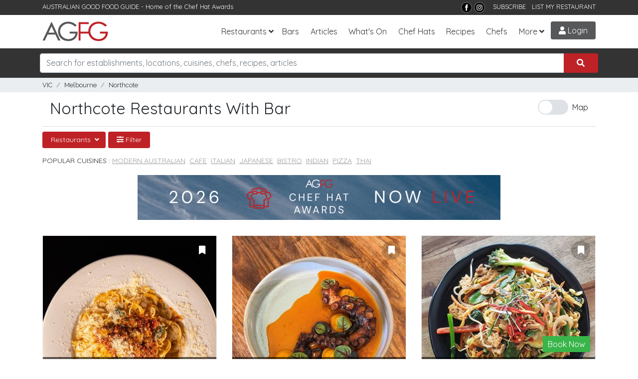

--- FILE ---
content_type: text/html; charset=utf-8
request_url: https://www.agfg.com.au/restaurants/melbourne/northcote/separatebar-category
body_size: 21899
content:

<!DOCTYPE html>
<html lang="en-AU">
<head>
    <title>Restaurants in Northcote,VIC With Bar | AGFG</title>
<meta name="description" content="Bar restaurants in Northcote,VIC. Menus, photos, online bookings, ratings and reviews for restaurants with bar in Northcote" />
<meta property="og:title" content="Restaurants in Northcote,VIC With Bar | AGFG" />
<meta property="og:description" content="Bar restaurants in Northcote,VIC. Menus, photos, online bookings, ratings and reviews for restaurants with bar in Northcote" />
<meta property="og:type" content="website" />
<meta property="og:site_name" content="AGFG" />

    <link rel="canonical" href="https://www.agfg.com.au/restaurants/melbourne/northcote/separatebar-category" />
    

    <meta http-equiv="Content-Type" content="text/html; charset=UTF-8" />
    <meta http-equiv="X-UA-Compatible" content="IE=edge" />
    <meta name="viewport" content="width=device-width, initial-scale=1">

    <link rel="apple-touch-icon" sizes="57x57" href="/images/ico/apple-icon-57x57.png">
    <link rel="apple-touch-icon" sizes="60x60" href="/images/ico/apple-icon-60x60.png">
    <link rel="apple-touch-icon" sizes="72x72" href="/images/ico/apple-icon-72x72.png">
    <link rel="apple-touch-icon" sizes="76x76" href="/images/ico/apple-icon-76x76.png">
    <link rel="apple-touch-icon" sizes="114x114" href="/images/ico/apple-icon-114x114.png">
    <link rel="apple-touch-icon" sizes="120x120" href="/images/ico/apple-icon-120x120.png">
    <link rel="apple-touch-icon" sizes="144x144" href="/images/ico/apple-icon-144x144.png">
    <link rel="apple-touch-icon" sizes="152x152" href="/images/ico/apple-icon-152x152.png">
    <link rel="apple-touch-icon" sizes="180x180" href="/images/ico/apple-icon-180x180.png">
    <link rel="icon" type="image/png" sizes="192x192" href="/images/ico/android-icon-192x192.png">
    <link rel="icon" type="image/png" sizes="32x32" href="/images/ico/favicon-32x32.png">
    <link rel="icon" type="image/png" sizes="96x96" href="/images/ico/favicon-96x96.png">
    <link rel="icon" type="image/png" sizes="16x16" href="/images/ico/favicon-16x16.png">
    <link rel="manifest" href="/images/ico/manifest.json">
    <meta name="msapplication-TileColor" content="#ffffff">
    <meta name="msapplication-TileImage" content="/images/ico/ms-icon-144x144.png">
    <meta name="theme-color" content="#ffffff">
    <meta name="apple-itunes-app" content="app-id=436728701">
    <meta name="google-play-app" content="app-id=com.agfg.app">

    <link rel="stylesheet" href="//fonts.googleapis.com/css?family=Quicksand">
    <link rel="stylesheet" href="//fonts.googleapis.com/css?family=Merriweather">
    <link rel="stylesheet" href="//fonts.googleapis.com/css?family=Raleway">
    <link rel="stylesheet" type="text/css" href="/plugins/bootstrap4/bootstrap.min.css" />
    <link rel="stylesheet" type="text/css" href="/plugins/slick/slick.css" />
    <link rel="stylesheet" type="text/css" href="/plugins/slick/slick-theme.css" />
    <link rel="stylesheet" type="text/css" href="/plugins/bootstrap-datepicker/css/bootstrap-datepicker3.min.css" />
    <link rel="stylesheet" type="text/css" href="/plugins/fontawesome/all.css" />
    <link rel="stylesheet" type="text/css" href="/plugins/toastr.min.css" />
    <link rel="stylesheet" type="text/css" href="/css/base.css?v=2.7" />

    <link rel="stylesheet" type="text/css" media="screen" href="https://www.agfg.com.au/plugins/select2/css/select2.min.css" />
<link rel="stylesheet" type="text/css" media="screen" href="https://www.agfg.com.au/plugins/select2/css/select2-bootstrap4.min.css" />


    <!-- Google Tag Manager -->
    <script>(function (w, d, s, l, i) {
            w[l] = w[l] || []; w[l].push({
                'gtm.start':
                    new Date().getTime(), event: 'gtm.js'
            }); var f = d.getElementsByTagName(s)[0],
                j = d.createElement(s), dl = l != 'dataLayer' ? '&l=' + l : ''; j.async = true; j.src =
                    'https://www.googletagmanager.com/gtm.js?id=' + i + dl; f.parentNode.insertBefore(j, f);
        })(window, document, 'script', 'dataLayer', 'GTM-5J3JTDN');</script>
    <!-- End Google Tag Manager -->

    <script type="text/javascript">

        //fb-pixel
        !function (f, b, e, v, n, t, s) {
            if (f.fbq) return; n = f.fbq = function () {
                n.callMethod ?
                    n.callMethod.apply(n, arguments) : n.queue.push(arguments)
            };
            if (!f._fbq) f._fbq = n; n.push = n; n.loaded = !0; n.version = '2.0';
            n.queue = []; t = b.createElement(e); t.async = !0;
            t.src = v; s = b.getElementsByTagName(e)[0];
            s.parentNode.insertBefore(t, s)
        }(window, document, 'script',
            'https://connect.facebook.net/en_US/fbevents.js');

        fbq('init', '801851906676322');
fbq('track', 'PageView');

    </script>
</head>

<body>
    <!-- Google Tag Manager (noscript) -->
    <noscript>
        <iframe src="https://www.googletagmanager.com/ns.html?id=GTM-5J3JTDN" height="0" width="0" style="display: none; visibility: hidden"></iframe>
    </noscript>
    <!-- End Google Tag Manager (noscript) -->

    <div id="fb-root"></div>
    <div class="wrap">

        

        <header class="header d-print-none">

            <div class="top-bar">
                <div class="container">
                    <div class="row">
                        <div class="col-md-6">
                            <span>AUSTRALIAN GOOD FOOD GUIDE</span> - Home of the <a href="/awards" title="Chat Hats">Chef Hat Awards</a>
                        </div>
                        <div class="col-md-6 text-right">
                            <!--<a href="https://www.nzgfg.co.nz/" alt="New Zealand Good Food Guide" class="site-switch">NZ</a>-->
                            <a href="https://www.facebook.com/ausgoodfoodguide" target="_blank" title="Facebook">
                                <img src="/images/layout/tb-facebook.png" alt="AGFG on Facebook" /></a>
                            <a href="https://www.instagram.com/ausgoodfood/" target="_blank" title="Instagram">
                                <img src="/images/layout/tb-instagram.png" alt="AGFG on Instagram" /></a>
                            &nbsp;&nbsp;
                            <a href="#" onclick="popupSubscribe();">SUBSCRIBE</a>&nbsp;&nbsp;
                            <a href="/agfg/listings/add-listing">LIST MY RESTAURANT</a>
                        </div>
                    </div>
                </div>
            </div>

            <nav class="navbar navbar-expand-lg">
                <div class="container">
                    <a href="/" class="navbar-brand">
                        <img src="/images/layout/logo.png" alt="AGFG - Australian Good Food Guide">
                    </a>
                    <button type="button" data-toggle="collapse" data-target="#navbarcollapse" aria-controls="navbarcollapse" aria-expanded="false" aria-label="Toggle navigation" class="navbar-toggler"><i class="fa fa-bars"></i></button><div id="navbarcollapse" class="collapse navbar-collapse"><ul class="navbar-nav ml-auto"><li class="nav-item dropdown"><a id="dd-restaurants" href="/restaurants" data-toggle="dropdown" aria-haspopup="true" aria-expanded="false" class="nav-link dropdown-toggle">Restaurants</a><div aria-labelledby="dd-restaurants" class="dropdown-menu"><a href="/awards" class="dropdown-item">Chef Hat Awards</a><a href="/restaurants/sydney" class="dropdown-item">Sydney</a><a href="/restaurants/melbourne" class="dropdown-item">Melbourne</a><a href="/restaurants/brisbane" class="dropdown-item">Brisbane</a><a href="/restaurants/perth" class="dropdown-item">Perth</a><a href="/restaurants/adelaide" class="dropdown-item">Adelaide</a><a href="/restaurants/darwin" class="dropdown-item">Darwin</a><a href="/restaurants/canberra" class="dropdown-item">Canberra</a><a href="/restaurants/hobart" class="dropdown-item">Hobart</a></div></li><li class="nav-item"><a href="/bars" class="nav-link">Bars</a></li>
<li class="nav-item"><a href="/articles" class="nav-link">Articles</a></li><li class="nav-item"><a href="/whatson" class="nav-link">What's On</a></li>
<li class="nav-item"><a href="/awards" class="nav-link">Chef Hats</a></li><li class="nav-item"><a href="/recipes" class="nav-link">Recipes</a></li><li class="nav-item"><a href="/chefs" class="nav-link">Chefs</a></li><li class="nav-item dropdown"><a id="dd-more" href="#" data-toggle="dropdown" aria-haspopup="true" aria-expanded="false" class="nav-link dropdown-toggle">More</a><div aria-labelledby="dd-more" class="dropdown-menu"><a href="/wineries" class="dropdown-item">Wineries</a>
<a href="/providores" class="dropdown-item">Providores</a><a href="/attractions" class="dropdown-item">Attractions</a>
<a href="/readerschoice" class="dropdown-item">Readers' Choice Awards</a>
<a href="/agfg/about" class="dropdown-item">About Us</a>
</div></li></ul></div><a href="/members/login" class="menu-btn login-btn login-trigger"><i class="fa fa-user"></i> Login</a>
                </div>
            </nav>
        </header>

        <section class="search d-print-none"><div class="container"><div class="search-bar"><div class="row"><div class="form-group col-lg-12"><div class="input-group"><input type="search" class="form-control search-box" name="search" id="searchbox" placeholder="Search for establishments, locations, cuisines, chefs, recipes, articles"><div class="input-group-append"><button class="btn search-submit" onclick='searchKeyword();'><i class="fas fa-search"></i></button></div></div><div id="search-suggest"><span>Suggested locations:</span><ul><li><a href="#" onclick="setLocation(true, 'restaurants/near-me');" class="btn btn-sm btn-outline-primary mb-1"><i class="fa fa-location-arrow"></i> Near Me</a></li><li><a href="/restaurants/sydney" class="btn btn-sm btn-outline-secondary">Sydney</a></li><li><a href="/restaurants/melbourne" class="btn btn-sm btn-outline-secondary">Melbourne</a></li><li><a href="/restaurants/brisbane" class="btn btn-sm btn-outline-secondary">Brisbane</a></li><li><a href="/restaurants/perth" class="btn btn-sm btn-outline-secondary">Perth</a></li><li><a href="/restaurants/adelaide" class="btn btn-sm btn-outline-secondary">Adelaide</a></li><li><a href="/restaurants/darwin" class="btn btn-sm btn-outline-secondary">Darwin</a></li><li><a href="/restaurants/canberra" class="btn btn-sm btn-outline-secondary">Canberra</a></li><li><a href="/restaurants/hobart" class="btn btn-sm btn-outline-secondary">Hobart</a></li></ul></div></div></div></div></div></section><section class="breadcrumb-bar d-print-none"><div class="container"><div class="row "><div class="col-lg-12"><ul class="breadcrumb"><li class="breadcrumb-item"><a href="https://www.agfg.com.au/restaurants/vic/separatebar-category">VIC</a></li><li class="breadcrumb-item"><a href="https://www.agfg.com.au/restaurants/melbourne/separatebar-category">Melbourne</a></li><li class="breadcrumb-item"><a href="https://www.agfg.com.au/restaurants/melbourne/northcote/separatebar-category">Northcote</a></li><ul></div></div></div></section>

        
    <div id="main-content" class="container">

        <div class="row header-refine">
            <div class="col-md-8 results-heading">
                <h1>Northcote Restaurants With Bar</h1>
            </div>
            <div class="col-md-4 results-buttons">
                <div id="ctl00_cphContent_divMapToggle" class="text-right">
                    <span class="switch d-none d-lg-block d-xl-block" id="showmap-button">
                        <input type="checkbox" onclick="toggleMap();" class="switch" id="map-switch"><label for="map-switch">Map</label>
                    </span>
                </div>
            </div>
            
        </div>

        <div class="row">
            <div id="refine-options" class="col-md-12">
                <div class="btn-group"><button class="btn btn-sm btn-primary dropdown-toggle" data-toggle="dropdown">Restaurants <span class="glyphicon glyphicon-chevron-down pull-right"></span></button> <div class="dropdown-menu"><a class="dropdown-item" href="https://www.agfg.com.au/accommodations/melbourne/northcote">Accommodation</a><a class="dropdown-item" href="https://www.agfg.com.au/attractions/melbourne/northcote">Attractions</a><a class="dropdown-item" href="https://www.agfg.com.au/bars/melbourne/northcote">Bars</a><a class="dropdown-item" href="https://www.agfg.com.au/providores/melbourne/northcote">Providores</a></div></div><div class="btn-group"><button class="btn btn-sm btn-primary refine-modal" rel="#filter-wrap"><i class="fas fa-sliders-h"></i> Filter</button></div><div class="top-cats row"><div class="col-md-12"><p>Popular Cuisines : <a href="https://www.agfg.com.au/restaurants/melbourne/northcote/modern-australian-cuisine" title="Northcote Modern Australian Restaurants">Modern Australian</a>&nbsp;&nbsp;<a href="https://www.agfg.com.au/restaurants/melbourne/northcote/cafe-cuisine" title="Northcote Cafe Restaurants">Cafe</a>&nbsp;&nbsp;<a href="https://www.agfg.com.au/restaurants/melbourne/northcote/italian-cuisine" title="Northcote Italian Restaurants">Italian</a>&nbsp;&nbsp;<a href="https://www.agfg.com.au/restaurants/melbourne/northcote/japanese-cuisine" title="Northcote Japanese Restaurants">Japanese</a>&nbsp;&nbsp;<a href="https://www.agfg.com.au/restaurants/melbourne/northcote/bistro-cuisine" title="Northcote Bistro Restaurants">Bistro</a>&nbsp;&nbsp;<a href="https://www.agfg.com.au/restaurants/melbourne/northcote/indian-cuisine" title="Northcote Indian Restaurants">Indian</a>&nbsp;&nbsp;<a href="https://www.agfg.com.au/restaurants/melbourne/northcote/pizza-cuisine" title="Northcote Pizza Restaurants">Pizza</a>&nbsp;&nbsp;<a href="https://www.agfg.com.au/restaurants/melbourne/northcote/thai-cuisine" title="Northcote Thai Restaurants">Thai</a>&nbsp;&nbsp;</p></div></div>
            </div>
        </div>

        

        <div class="row">
            <div id="results-wrap" class="col-md-12">
                <div class="container" style="text-align:center;margin-top:0px;margin-bottom:30px">
<div class="promo-728">
<a href="https://www.agfg.com.au/PromoClick.aspx?id=249" target="_blank">
<img src="https://media1.agfg.com.au/images/promo/249.gif" class="img-fluid">
</a>
</div>
</div>
<div class="row block" id="results"><div class="col-12 col-sm-6 col-md-6 col-lg-4 masonry-item">
<a name="l119227" style="display:block;height:1px;"></a><div class="item listing-item"><div class="item-inner"><div class="image"><a href="https://www.agfg.com.au/restaurant/dante-119227" class="listing-link" rel="119227"><img src="https://media1.agfg.com.au/images/listing/119227/hero-400.jpg" alt="Dante" /></a></div><span class="listing-pin" style="display:none;" id="map-pin-1">1</span><div class="book-now"></div><div id="bookmark-119227" class="bookmark-result"><a href="#" onclick="addBookmark(119227);return false;" class="bookmark login-trigger" data-toggle="tooltip" title="Bookmark"><i class="fas fa-bookmark"></i></a></div><div class="info d-flex align-items-end justify-content-between"><div><h3><a href="https://www.agfg.com.au/restaurant/dante-119227" class="listing-link" rel="119227">Dante</a></h3><p class="type"><span><a href="https://www.agfg.com.au/restaurants/melbourne/northcote/greek-cuisine">Greek</a></span>&nbsp;&nbsp;&nbsp;<span class="price"><span class="active-price">$$</span>$$$</span></p><p class="address"><a href="https://www.agfg.com.au/restaurants/melbourne/northcote">Northcote</a></p></div><div class="awards"><i class="fas fa-star"></i> </div><div class="latlong" id="119227+-37.771180000000000+144.998966000000000+1+Dante+1+Greek+Northcote+https://www.agfg.com.au/restaurant/dante-119227"></div></div></div><div class="more-content">
<span class="content-title">Happy Hour</span><span class="content-subtitle">4.30 pm-6 pm Daily</span><span>Come and enjoy $4 Oysters, $8 Bubbles, and $10 Cocktail of the day every day, 4.30 pm - 6 pm. Click on more info to book:</span>
</div>
</div></div><div class="col-12 col-sm-6 col-md-6 col-lg-4 masonry-item">
<a name="l74885" style="display:block;height:1px;"></a><div class="item listing-item"><div class="item-inner"><div class="image"><a href="https://www.agfg.com.au/restaurant/oh-loretta-wine-bar-74885" class="listing-link" rel="74885"><img src="https://media1.agfg.com.au/images/listing/74885/hero-400.jpg" alt="Oh Loretta Wine Bar" /></a></div><span class="listing-pin" style="display:none;" id="map-pin-2">2</span><div class="book-now"></div><div id="bookmark-74885" class="bookmark-result"><a href="#" onclick="addBookmark(74885);return false;" class="bookmark login-trigger" data-toggle="tooltip" title="Bookmark"><i class="fas fa-bookmark"></i></a></div><div class="info d-flex align-items-end justify-content-between"><div><h3><a href="https://www.agfg.com.au/restaurant/oh-loretta-wine-bar-74885" class="listing-link" rel="74885">Oh Loretta Wine Bar</a></h3><p class="type"><span><a href="https://www.agfg.com.au/restaurants/melbourne/northcote/modern-australian-cuisine">Modern Australian</a></span>&nbsp;&nbsp;&nbsp;<span class="price"><span class="active-price">$$</span>$$$</span></p><p class="address"><a href="https://www.agfg.com.au/restaurants/melbourne/northcote">Northcote</a></p></div><div class="awards"></div><div class="latlong" id="74885+-37.770587400000000+144.998975600000000+2+Oh Loretta Wine Bar+1+Modern Australian+Northcote+https://www.agfg.com.au/restaurant/oh-loretta-wine-bar-74885"></div></div></div><div class="more-content">
<span>Born from a spirit of mateship and a labour of love, Oh Loretta Wine Bar on High Street in Northcote invites friends, family and perfect strangers to share food, wine and old-school vinyl. This goo...</span>
</div>
</div></div><div class="col-12 col-sm-6 col-md-6 col-lg-4 masonry-item">
<a name="l80509" style="display:block;height:1px;"></a><div class="item listing-item"><div class="item-inner"><div class="image"><a href="https://www.agfg.com.au/restaurant/brother-bon-80509" class="listing-link" rel="80509"><img src="https://media1.agfg.com.au/images/listing/80509/hero-400.jpg" alt="Brother Bon" /></a></div><span class="listing-pin" style="display:none;" id="map-pin-3">3</span><div class="book-now"><a class="book-button book-button-green" href="https://www.agfg.com.au/restaurant/brother-bon-80509#booknow">Book Now</a></div><div id="bookmark-80509" class="bookmark-result"><a href="#" onclick="addBookmark(80509);return false;" class="bookmark login-trigger" data-toggle="tooltip" title="Bookmark"><i class="fas fa-bookmark"></i></a></div><div class="info d-flex align-items-end justify-content-between"><div><h3><a href="https://www.agfg.com.au/restaurant/brother-bon-80509" class="listing-link" rel="80509">Brother Bon</a></h3><p class="type"><span><a href="https://www.agfg.com.au/restaurants/melbourne/northcote/vegan-cuisine">Vegan</a></span>&nbsp;&nbsp;&nbsp;<span class="price"><span class="active-price">$</span>$$$$</span></p><p class="address"><a href="https://www.agfg.com.au/restaurants/melbourne/northcote">Northcote</a></p></div><div class="awards"></div><div class="latlong" id="80509+-37.769578000000000+144.998749000000000+3+Brother Bon+1+Vegan+Northcote+https://www.agfg.com.au/restaurant/brother-bon-80509"></div></div></div><div class="more-content">
<span>Continuing a family journey to make real a place where people from all walks of life come together to celebrate through delicious food, Brother Bon on High Street brings Asian fare with flair to No...</span>
</div>
</div></div><div class="col-12 col-sm-6 col-md-6 col-lg-4 masonry-item">
<a name="l140170" style="display:block;height:1px;"></a><div class="item listing-item"><div class="item-inner"><div class="image"><a href="https://www.agfg.com.au/restaurant/zircon-restaurant-bar-140170" class="listing-link" rel="140170"><img src="https://media1.agfg.com.au/images/listing/140170/hero-400.jpg" alt="Zircon Restaurant & Bar" /></a></div><span class="listing-pin" style="display:none;" id="map-pin-4">4</span><div class="book-now"><a class="book-button book-button-green" href="https://www.agfg.com.au/restaurant/zircon-restaurant-bar-140170#booknow">Book Now</a></div><div id="bookmark-140170" class="bookmark-result"><a href="#" onclick="addBookmark(140170);return false;" class="bookmark login-trigger" data-toggle="tooltip" title="Bookmark"><i class="fas fa-bookmark"></i></a></div><div class="info d-flex align-items-end justify-content-between"><div><h3><a href="https://www.agfg.com.au/restaurant/zircon-restaurant-bar-140170" class="listing-link" rel="140170">Zircon Restaurant & Bar</a></h3><p class="type"><span><a href="https://www.agfg.com.au/restaurants/melbourne/northcote/sri-lankan-cuisine">Sri Lankan</a></span>&nbsp;&nbsp;&nbsp;<span class="price"><span class="active-price">$$</span>$$$</span></p><p class="address"><a href="https://www.agfg.com.au/restaurants/melbourne/northcote">Northcote</a></p></div><div class="awards"></div><div class="latlong" id="140170+-37.773177300000000+144.998480700000000+4+Zircon Restaurant & Bar+0+Sri Lankan+Northcote+https://www.agfg.com.au/restaurant/zircon-restaurant-bar-140170"></div></div></div><div class="more-content">
<span>Zircon Restaurant & Bar on High Street in Northcote offers an authentic Sri Lankan dining experience. The ambience combines modern elegance with traditional Sri Lankan warmth, creating a welcoming ...</span>
</div>
</div></div><div class="col-12 col-sm-6 col-md-6 col-lg-4 masonry-item">
<a name="l136025" style="display:block;height:1px;"></a><div class="item listing-item"><div class="item-inner"><div class="image"><a href="https://www.agfg.com.au/restaurant/zerozerocento-136025" class="listing-link" rel="136025"><img src="https://media1.agfg.com.au/images/listing/136025/hero-400.jpg" alt="ZeroZeroCento" /></a></div><span class="listing-pin" style="display:none;" id="map-pin-5">5</span><div class="book-now"><a class="book-button book-button-green" href="https://www.agfg.com.au/restaurant/zerozerocento-136025#booknow">Request Booking</a></div><div id="bookmark-136025" class="bookmark-result"><a href="#" onclick="addBookmark(136025);return false;" class="bookmark login-trigger" data-toggle="tooltip" title="Bookmark"><i class="fas fa-bookmark"></i></a></div><div class="info d-flex align-items-end justify-content-between"><div><h3><a href="https://www.agfg.com.au/restaurant/zerozerocento-136025" class="listing-link" rel="136025">ZeroZeroCento</a></h3><p class="type"><span><a href="https://www.agfg.com.au/restaurants/melbourne/northcote/italian-cuisine">Italian</a></span>&nbsp;&nbsp;&nbsp;<span class="price"><span class="active-price">$$</span>$$$</span></p><p class="address"><a href="https://www.agfg.com.au/restaurants/melbourne/northcote">Northcote</a></p></div><div class="awards"></div><div class="latlong" id="136025+-37.765415000000000+144.992353000000000+5+ZeroZeroCento+0+Italian+Northcote+https://www.agfg.com.au/restaurant/zerozerocento-136025"></div></div></div><div class="more-content">
<span>Set on Georges Road in Northcote, ZeroZeroCento is a vibrant Italian eatery celebrating the simplicity and soul of traditional cooking. Warm and buzzing with neighbourhood charm, it’s the kind of p...</span>
</div>
</div></div><div class="col-12 col-sm-6 col-md-6 col-lg-4 masonry-item">
<a name="l45422" style="display:block;height:1px;"></a><div class="item listing-item"><div class="item-inner"><div class="image"><a href="https://www.agfg.com.au/restaurant/the-estelle-45422" class="listing-link" rel="45422"><img src="https://media1.agfg.com.au/images/listing/45422/hero-400.jpg" alt="The Estelle" /></a></div><span class="listing-pin" style="display:none;" id="map-pin-6">6</span><div class="book-now"></div><div id="bookmark-45422" class="bookmark-result"><a href="#" onclick="addBookmark(45422);return false;" class="bookmark login-trigger" data-toggle="tooltip" title="Bookmark"><i class="fas fa-bookmark"></i></a></div><div class="info d-flex align-items-end justify-content-between"><div><h3><a href="https://www.agfg.com.au/restaurant/the-estelle-45422" class="listing-link" rel="45422">The Estelle</a></h3><p class="type"><span><a href="https://www.agfg.com.au/restaurants/melbourne/northcote/bistro-cuisine">Bistro</a></span>&nbsp;&nbsp;&nbsp;<span class="price"><span class="active-price">$$</span>$$$</span>&nbsp;&nbsp;&nbsp;<span class="text-warning">Opens Mon 6:00 PM</span>
</p><p class="address"><a href="https://www.agfg.com.au/restaurants/melbourne/northcote">Northcote</a></p></div><div class="awards"><img src="https://www.agfg.com.au/images/providers/rca-blue.jpg" alt="Restaurant &amp; Catering Association" /> </div><div class="latlong" id="45422+-37.773235000000000+144.998012000000000+6+The Estelle+0+Bistro+Northcote+https://www.agfg.com.au/restaurant/the-estelle-45422"></div></div></div><div class="more-content">
<span>The Estelle, located in vibrant Northcote, Melbourne, offers a bistro experience that artfully blends modern Australian cuisine with a welcoming atmosphere. The restaurant features a contemporary y...</span>
</div>
</div></div><div class="col-12 col-sm-6 col-md-6 col-lg-4 masonry-item">
<div class="promo-300" style="text-align:center;margin:0 0 30px 0;">
<a href="https://www.agfg.com.au/PromoClick.aspx?id=248" target="_blank">
<img src="https://media1.agfg.com.au/images/promo/248.gif" width="300">
</a>
</div>
</div>
<div class="col-12 col-sm-6 col-md-6 col-lg-4 masonry-item">
<a name="l91884" style="display:block;height:1px;"></a><div class="item listing-item"><div class="item-inner"><div class="image"><a href="https://www.agfg.com.au/restaurant/odos-tsimiski-greek-restaurant-91884" class="listing-link" rel="91884"><img src="https://media1.agfg.com.au/images/listing/91884/hero-300.jpg" alt="Odos Tsimiski Greek Restaurant" /></a></div><span class="listing-pin" style="display:none;" id="map-pin-7">7</span><div class="book-now"></div><div id="bookmark-91884" class="bookmark-result"><a href="#" onclick="addBookmark(91884);return false;" class="bookmark login-trigger" data-toggle="tooltip" title="Bookmark"><i class="fas fa-bookmark"></i></a></div><div class="info d-flex align-items-end justify-content-between"><div><h3><a href="https://www.agfg.com.au/restaurant/odos-tsimiski-greek-restaurant-91884" class="listing-link" rel="91884">Odos Tsimiski Greek Restaurant</a></h3><p class="type"><span><a href="https://www.agfg.com.au/restaurants/melbourne/northcote/greek-cuisine">Greek</a></span>&nbsp;&nbsp;&nbsp;<span class="price"><span class="active-price">$</span>$$$$</span></p><p class="address"><a href="https://www.agfg.com.au/restaurants/melbourne/northcote">Northcote</a></p></div><div class="awards"></div><div class="latlong" id="91884+-37.767298200000000+144.998943300000000+7+Odos Tsimiski Greek Restaurant+0+Greek+Northcote+https://www.agfg.com.au/restaurant/odos-tsimiski-greek-restaurant-91884"></div></div></div></div></div><div class="col-12 col-sm-6 col-md-6 col-lg-4 masonry-item">
<a name="l76211" style="display:block;height:1px;"></a><div class="item listing-item"><div class="item-inner"><div class="image"><a href="https://www.agfg.com.au/restaurant/northside-wines-76211" class="listing-link" rel="76211"><img src="https://media1.agfg.com.au/images/listing/76211/hero-400.jpg" alt="Northside Wines" /></a></div><span class="listing-pin" style="display:none;" id="map-pin-8">8</span><div class="book-now"></div><div id="bookmark-76211" class="bookmark-result"><a href="#" onclick="addBookmark(76211);return false;" class="bookmark login-trigger" data-toggle="tooltip" title="Bookmark"><i class="fas fa-bookmark"></i></a></div><div class="info d-flex align-items-end justify-content-between"><div><h3><a href="https://www.agfg.com.au/restaurant/northside-wines-76211" class="listing-link" rel="76211">Northside Wines</a></h3><p class="type"><span><a href="https://www.agfg.com.au/restaurants/melbourne/northcote/modern-australian-cuisine">Modern Australian</a></span>&nbsp;&nbsp;&nbsp;<span class="price"><span class="active-price">$$</span>$$$</span>&nbsp;&nbsp;&nbsp;<span class="text-warning">Opens Mon 3:00 PM</span>
</p><p class="address"><a href="https://www.agfg.com.au/restaurants/melbourne/northcote">Northcote</a></p></div><div class="awards"></div><div class="latlong" id="76211+-37.764227100000000+144.999443900000000+8+Northside Wines+0+Modern Australian+Northcote+https://www.agfg.com.au/restaurant/northside-wines-76211"></div></div></div></div></div><div class="col-12 col-sm-6 col-md-6 col-lg-4 masonry-item">
<a name="l117429" style="display:block;height:1px;"></a><div class="item listing-item"><div class="item-inner"><div class="image"><a href="https://www.agfg.com.au/restaurant/ruckers-hill-117429" class="listing-link" rel="117429"><img src="https://media1.agfg.com.au/images/listing/117429/hero-400.jpg" alt="Ruckers Hill" /></a></div><span class="listing-pin" style="display:none;" id="map-pin-9">9</span><div class="book-now"><a class="book-button book-button-green" href="https://www.agfg.com.au/restaurant/ruckers-hill-117429#booknow">Request Booking</a></div><div id="bookmark-117429" class="bookmark-result"><a href="#" onclick="addBookmark(117429);return false;" class="bookmark login-trigger" data-toggle="tooltip" title="Bookmark"><i class="fas fa-bookmark"></i></a></div><div class="info d-flex align-items-end justify-content-between"><div><h3><a href="https://www.agfg.com.au/restaurant/ruckers-hill-117429" class="listing-link" rel="117429">Ruckers Hill</a></h3><p class="type"><span><a href="https://www.agfg.com.au/restaurants/melbourne/northcote/french-european-cuisine">French/European</a></span>&nbsp;&nbsp;&nbsp;<span class="price"><span class="active-price">$$</span>$$$</span></p><p class="address"><a href="https://www.agfg.com.au/restaurants/melbourne/northcote">Northcote</a></p></div><div class="awards"></div><div class="latlong" id="117429+-37.780236000000000+144.996490100000000+9+Ruckers Hill+0+French/European+Northcote+https://www.agfg.com.au/restaurant/ruckers-hill-117429"></div></div></div></div></div><div class="col-12 col-sm-6 col-md-6 col-lg-4 masonry-item">
<a name="l58092" style="display:block;height:1px;"></a><div class="item listing-item"><div class="item-inner"><div class="image"><a href="https://www.agfg.com.au/restaurant/mesob-58092" class="listing-link" rel="58092"><img src="https://media1.agfg.com.au/images/listing/58092/hero-300.jpg" alt="MESOB" /></a></div><span class="listing-pin" style="display:none;" id="map-pin-10">10</span><div class="book-now"><a class="book-button book-button-green" href="https://www.agfg.com.au/restaurant/mesob-58092#booknow">Request Booking</a></div><div id="bookmark-58092" class="bookmark-result"><a href="#" onclick="addBookmark(58092);return false;" class="bookmark login-trigger" data-toggle="tooltip" title="Bookmark"><i class="fas fa-bookmark"></i></a></div><div class="info d-flex align-items-end justify-content-between"><div><h3><a href="https://www.agfg.com.au/restaurant/mesob-58092" class="listing-link" rel="58092">MESOB</a></h3><p class="type"><span><a href="https://www.agfg.com.au/restaurants/melbourne/northcote/african-cuisine">African</a></span>&nbsp;&nbsp;&nbsp;<span class="price"><span class="active-price">$$</span>$$$</span></p><p class="address"><a href="https://www.agfg.com.au/restaurants/melbourne/northcote">Northcote</a></p></div><div class="awards"></div><div class="latlong" id="58092+-37.773917000000000+144.997799000000000+10+MESOB+0+African+Northcote+https://www.agfg.com.au/restaurant/mesob-58092"></div></div></div><div class="more-content">
<span>In the heart of Northcote, MESOB stands out as a vibrant African restaurant offering a feast for the senses. The inviting decor reflects the warmth of African culture, creating a welcoming atmosphe...</span>
</div>
</div></div><div class="col-12 col-sm-6 col-md-6 col-lg-4 masonry-item">
<a name="l27909" style="display:block;height:1px;"></a><div class="item listing-item"><div class="item-inner"><div class="image"><a href="https://www.agfg.com.au/restaurant/northcote-social-club-27909" class="listing-link" rel="27909"><img src="https://media1.agfg.com.au/images/listing/27909/hero-300.jpg" alt="Northcote Social Club" /></a></div><span class="listing-pin" style="display:none;" id="map-pin-11">11</span><div class="book-now"><a class="book-button book-button-green" href="https://www.agfg.com.au/restaurant/northcote-social-club-27909#booknow">Request Booking</a></div><div id="bookmark-27909" class="bookmark-result"><a href="#" onclick="addBookmark(27909);return false;" class="bookmark login-trigger" data-toggle="tooltip" title="Bookmark"><i class="fas fa-bookmark"></i></a></div><div class="info d-flex align-items-end justify-content-between"><div><h3><a href="https://www.agfg.com.au/restaurant/northcote-social-club-27909" class="listing-link" rel="27909">Northcote Social Club</a></h3><p class="type"><span><a href="https://www.agfg.com.au/restaurants/melbourne/northcote/pub-grub-cuisine">Pub Food</a></span>&nbsp;&nbsp;&nbsp;<span class="price"><span class="active-price">$$</span>$$$</span>&nbsp;&nbsp;&nbsp;<span class="text-success">Open Now</span>
</p><p class="address"><a href="https://www.agfg.com.au/restaurants/melbourne/northcote">Northcote</a></p></div><div class="awards"></div><div class="latlong" id="27909+-37.771438000000000+144.998389000000000+11+Northcote Social Club+0+Pub Food+Northcote+https://www.agfg.com.au/restaurant/northcote-social-club-27909"></div></div></div><div class="more-content">
<span>Friendly, fun and relaxed The Northcote Social Club in Northcote offers patrons great pub grub at reasonable prices.</span>
</div>
</div></div><div class="col-12 col-sm-6 col-md-6 col-lg-4 masonry-item">
<a name="l21944" style="display:block;height:1px;"></a><div class="item listing-item"><div class="item-inner"><div class="image"><a href="https://www.agfg.com.au/restaurant/narai-thai-21944" class="listing-link" rel="21944"><img src="https://media1.agfg.com.au/images/listing/21944/hero-400.jpg" alt="Narai Thai" /></a></div><span class="listing-pin" style="display:none;" id="map-pin-12">12</span><div class="book-now"></div><div id="bookmark-21944" class="bookmark-result"><a href="#" onclick="addBookmark(21944);return false;" class="bookmark login-trigger" data-toggle="tooltip" title="Bookmark"><i class="fas fa-bookmark"></i></a></div><div class="info d-flex align-items-end justify-content-between"><div><h3><a href="https://www.agfg.com.au/restaurant/narai-thai-21944" class="listing-link" rel="21944">Narai Thai</a></h3><p class="type"><span><a href="https://www.agfg.com.au/restaurants/melbourne/northcote/thai-cuisine">Thai</a></span>&nbsp;&nbsp;&nbsp;<span class="price"><span class="active-price">$</span>$$$$</span></p><p class="address"><a href="https://www.agfg.com.au/restaurants/melbourne/northcote">Northcote</a></p></div><div class="awards"></div><div class="latlong" id="21944+-37.764984000000000+144.992444000000000+12+Narai Thai+0+Thai+Northcote+https://www.agfg.com.au/restaurant/narai-thai-21944"></div></div></div><div class="more-content">
<span>In the heart of Northcote, Narai Thai offers a vibrant escape, inviting diners to indulge in authentic Thai cuisine. The restaurant's warm, welcoming atmosphere features earthy tones and traditiona...</span>
</div>
</div></div><div class="col-12 col-sm-6 col-md-6 col-lg-4 masonry-item">
<a name="l40144" style="display:block;height:1px;"></a><div class="item listing-item"><div class="item-inner"><div class="image"><a href="https://www.agfg.com.au/restaurant/the-dojo-ramen-bar-40144" class="listing-link" rel="40144"><img src="https://media1.agfg.com.au/images/listing/40144/hero-300.jpg" alt="The Dojo Ramen Bar" /></a></div><span class="listing-pin" style="display:none;" id="map-pin-13">13</span><div class="book-now"></div><div id="bookmark-40144" class="bookmark-result"><a href="#" onclick="addBookmark(40144);return false;" class="bookmark login-trigger" data-toggle="tooltip" title="Bookmark"><i class="fas fa-bookmark"></i></a></div><div class="info d-flex align-items-end justify-content-between"><div><h3><a href="https://www.agfg.com.au/restaurant/the-dojo-ramen-bar-40144" class="listing-link" rel="40144">The Dojo Ramen Bar</a></h3><p class="type"><span><a href="https://www.agfg.com.au/restaurants/melbourne/northcote/japanese-cuisine">Japanese</a></span>&nbsp;&nbsp;&nbsp;<span class="price"><span class="active-price">$</span>$$$$</span></p><p class="address"><a href="https://www.agfg.com.au/restaurants/melbourne/northcote">Northcote</a></p></div><div class="awards"></div><div class="latlong" id="40144+-37.770744513358956+144.998620780426000+13+The Dojo Ramen Bar+0+Japanese+Northcote+https://www.agfg.com.au/restaurant/the-dojo-ramen-bar-40144"></div></div></div><div class="more-content">
<span>Bookings taken for 10 or more.</span>
</div>
</div></div><div class="col-12 col-sm-6 col-md-6 col-lg-4 masonry-item">
<a name="l68887" style="display:block;height:1px;"></a><div class="item listing-item"><div class="item-inner"><div class="image"><a href="https://www.agfg.com.au/restaurant/ginger-chives-68887" class="listing-link" rel="68887"><img src="https://media1.agfg.com.au/images/listing/68887/hero-300.jpg" alt="Ginger & Chives" /></a></div><span class="listing-pin" style="display:none;" id="map-pin-14">14</span><div class="book-now"></div><div id="bookmark-68887" class="bookmark-result"><a href="#" onclick="addBookmark(68887);return false;" class="bookmark login-trigger" data-toggle="tooltip" title="Bookmark"><i class="fas fa-bookmark"></i></a></div><div class="info d-flex align-items-end justify-content-between"><div><h3><a href="https://www.agfg.com.au/restaurant/ginger-chives-68887" class="listing-link" rel="68887">Ginger & Chives</a></h3><p class="type"><span><a href="https://www.agfg.com.au/restaurants/melbourne/northcote/vietnamese-cuisine">Vietnamese</a></span>&nbsp;&nbsp;&nbsp;<span class="price"><span class="active-price">$</span>$$$$</span></p><p class="address"><a href="https://www.agfg.com.au/restaurants/melbourne/northcote">Northcote</a></p></div><div class="awards"></div><div class="latlong" id="68887+-37.770179000000000+144.999025000000000+14+Ginger & Chives+0+Vietnamese+Northcote+https://www.agfg.com.au/restaurant/ginger-chives-68887"></div></div></div></div></div><div class="col-12 col-sm-6 col-md-6 col-lg-4 masonry-item">
<a name="l68017" style="display:block;height:1px;"></a><div class="item listing-item"><div class="item-inner"><div class="image"><a href="https://www.agfg.com.au/restaurant/lambs-northcote-68017" class="listing-link" rel="68017"><img src="https://media1.agfg.com.au/images/listing/68017/hero-300.jpg" alt="Lambs Northcote" /></a></div><span class="listing-pin" style="display:none;" id="map-pin-15">15</span><div class="book-now"></div><div id="bookmark-68017" class="bookmark-result"><a href="#" onclick="addBookmark(68017);return false;" class="bookmark login-trigger" data-toggle="tooltip" title="Bookmark"><i class="fas fa-bookmark"></i></a></div><div class="info d-flex align-items-end justify-content-between"><div><h3><a href="https://www.agfg.com.au/restaurant/lambs-northcote-68017" class="listing-link" rel="68017">Lambs Northcote</a></h3><p class="type"><span><a href="https://www.agfg.com.au/restaurants/melbourne/northcote/greek-cuisine">Greek</a></span>&nbsp;&nbsp;&nbsp;<span class="price"><span class="active-price">$</span>$$$$</span>&nbsp;&nbsp;&nbsp;<span class="text-warning">Opens Mon 10:00 AM</span>
</p><p class="address"><a href="https://www.agfg.com.au/restaurants/melbourne/northcote">Northcote</a></p></div><div class="awards"></div><div class="latlong" id="68017+-37.772200000000000+144.999400000000000+15+Lambs Northcote+0+Greek+Northcote+https://www.agfg.com.au/restaurant/lambs-northcote-68017"></div></div></div></div></div><div class="col-12 col-sm-6 col-md-6 col-lg-4 masonry-item">
<a name="l79781" style="display:block;height:1px;"></a><div class="item listing-item"><div class="item-inner"><div class="image"><a href="https://www.agfg.com.au/restaurant/vex-dining-79781" class="listing-link" rel="79781"><img src="https://media1.agfg.com.au/images/listing/79781/hero-300.jpg" alt="Vex Dining" /></a></div><span class="listing-pin" style="display:none;" id="map-pin-16">16</span><div class="book-now"><a class="book-button book-button-green" href="https://www.agfg.com.au/restaurant/vex-dining-79781#booknow">Request Booking</a></div><div id="bookmark-79781" class="bookmark-result"><a href="#" onclick="addBookmark(79781);return false;" class="bookmark login-trigger" data-toggle="tooltip" title="Bookmark"><i class="fas fa-bookmark"></i></a></div><div class="info d-flex align-items-end justify-content-between"><div><h3><a href="https://www.agfg.com.au/restaurant/vex-dining-79781" class="listing-link" rel="79781">Vex Dining</a></h3><p class="type"><span><a href="https://www.agfg.com.au/restaurants/melbourne/northcote/bistro-cuisine">Bistro</a></span>&nbsp;&nbsp;&nbsp;<span class="price"><span class="active-price">$$$$</span>$</span></p><p class="address"><a href="https://www.agfg.com.au/restaurants/melbourne/northcote">Northcote</a></p></div><div class="awards"></div><div class="latlong" id="79781+-37.780615700000000+144.996963500000000+16+Vex Dining+0+Bistro+Northcote+https://www.agfg.com.au/restaurant/vex-dining-79781"></div></div></div></div></div><div class="col-12 col-sm-6 col-md-6 col-lg-4 masonry-item">
<a name="l21911" style="display:block;height:1px;"></a><div class="item listing-item"><div class="item-inner"><div class="image"><a href="https://www.agfg.com.au/restaurant/pizza-e-vino-21911" class="listing-link" rel="21911"><img src="https://media1.agfg.com.au/images/listing/21911/hero-300.jpg" alt="Pizza e vino" /></a></div><span class="listing-pin" style="display:none;" id="map-pin-17">17</span><div class="book-now"><a class="book-button book-button-green" href="https://www.agfg.com.au/restaurant/pizza-e-vino-21911#booknow">Request Booking</a></div><div id="bookmark-21911" class="bookmark-result"><a href="#" onclick="addBookmark(21911);return false;" class="bookmark login-trigger" data-toggle="tooltip" title="Bookmark"><i class="fas fa-bookmark"></i></a></div><div class="info d-flex align-items-end justify-content-between"><div><h3><a href="https://www.agfg.com.au/restaurant/pizza-e-vino-21911" class="listing-link" rel="21911">Pizza e vino</a></h3><p class="type"><span><a href="https://www.agfg.com.au/restaurants/melbourne/northcote/italian-cuisine">Italian</a></span>&nbsp;&nbsp;&nbsp;<span class="price"><span class="active-price">$</span>$$$$</span>&nbsp;&nbsp;&nbsp;<span class="text-warning">Opens Mon 5:00 PM</span>
</p><p class="address"><a href="https://www.agfg.com.au/restaurants/melbourne/northcote">Northcote</a></p></div><div class="awards"></div><div class="latlong" id="21911+-37.773366000000000+144.998360000000000+17+Pizza e vino+0+Italian+Northcote+https://www.agfg.com.au/restaurant/pizza-e-vino-21911"></div></div></div><div class="more-content">
<span>Located on High Street in Northcote, Pizza e vino captures the essence of authentic Italian dining, inviting patrons to indulge in a true taste of Italy. The restaurant takes pride in its commitmen...</span>
</div>
</div></div><div class="col-12 col-sm-6 col-md-6 col-lg-4 masonry-item">
<a name="l24851" style="display:block;height:1px;"></a><div class="item listing-item"><div class="item-inner"><div class="image"><a href="https://www.agfg.com.au/restaurant/taxiboat-24851" class="listing-link" rel="24851"><img src="https://media1.agfg.com.au/images/listing/24851/hero-400.jpg" alt="Taxiboat" /></a></div><span class="listing-pin" style="display:none;" id="map-pin-18">18</span><div class="book-now"></div><div id="bookmark-24851" class="bookmark-result"><a href="#" onclick="addBookmark(24851);return false;" class="bookmark login-trigger" data-toggle="tooltip" title="Bookmark"><i class="fas fa-bookmark"></i></a></div><div class="info d-flex align-items-end justify-content-between"><div><h3><a href="https://www.agfg.com.au/restaurant/taxiboat-24851" class="listing-link" rel="24851">Taxiboat</a></h3><p class="type"><span><a href="https://www.agfg.com.au/restaurants/melbourne/northcote/asian-cuisine">Asian</a></span>&nbsp;&nbsp;&nbsp;<span class="price"><span class="active-price">$$</span>$$$</span></p><p class="address"><a href="https://www.agfg.com.au/restaurants/melbourne/northcote">Northcote</a></p></div><div class="awards"></div><div class="latlong" id="24851+-37.779968000000000+144.997057000000000+18+Taxiboat+0+Asian+Northcote+https://www.agfg.com.au/restaurant/taxiboat-24851"></div></div></div><div class="more-content">
<span>Taxiboat in Northcote, Melbourne, offers a vibrant dining experience infused with the flavours of Asia. Set against a backdrop of contemporary decor, the restaurant features both indoor and outdoor...</span>
</div>
</div></div><div class="col-12 col-sm-6 col-md-6 col-lg-4 masonry-item">
<a name="l26341" style="display:block;height:1px;"></a><div class="item listing-item"><div class="item-inner"><div class="image"><a href="https://www.agfg.com.au/restaurant/curry-cafe-26341" class="listing-link" rel="26341"><img src="https://media1.agfg.com.au/images/listing/26341/hero-400.jpg" alt="Curry Cafe" /></a></div><span class="listing-pin" style="display:none;" id="map-pin-19">19</span><div class="book-now"><a class="book-button book-button-green" href="https://www.agfg.com.au/restaurant/curry-cafe-26341#booknow">Request Booking</a></div><div id="bookmark-26341" class="bookmark-result"><a href="#" onclick="addBookmark(26341);return false;" class="bookmark login-trigger" data-toggle="tooltip" title="Bookmark"><i class="fas fa-bookmark"></i></a></div><div class="info d-flex align-items-end justify-content-between"><div><h3><a href="https://www.agfg.com.au/restaurant/curry-cafe-26341" class="listing-link" rel="26341">Curry Cafe</a></h3><p class="type"><span><a href="https://www.agfg.com.au/restaurants/melbourne/northcote/indian-cuisine">Indian</a></span>&nbsp;&nbsp;&nbsp;<span class="price"><span class="active-price">$</span>$$$$</span>&nbsp;&nbsp;&nbsp;<span class="text-success">Open Now</span>
</p><p class="address"><a href="https://www.agfg.com.au/restaurants/melbourne/northcote">Northcote</a></p></div><div class="awards"></div><div class="latlong" id="26341+-37.780510000000000+144.996611000000000+19+Curry Cafe+0+Indian+Northcote+https://www.agfg.com.au/restaurant/curry-cafe-26341"></div></div></div><div class="more-content">
<span>Bookings are encouraged</span>
</div>
</div></div><div class="col-12 col-sm-6 col-md-6 col-lg-4 masonry-item">
<a name="l34329" style="display:block;height:1px;"></a><div class="item listing-item"><div class="item-inner"><div class="image"><a href="https://www.agfg.com.au/restaurant/pizza-meine-liebe-34329" class="listing-link" rel="34329"><img src="https://media1.agfg.com.au/images/listing/34329/hero-400.jpg" alt="Pizza Meine Liebe" /></a></div><span class="listing-pin" style="display:none;" id="map-pin-20">20</span><div class="book-now"><a class="book-button book-button-green" href="https://www.agfg.com.au/restaurant/pizza-meine-liebe-34329#booknow">Request Booking</a></div><div id="bookmark-34329" class="bookmark-result"><a href="#" onclick="addBookmark(34329);return false;" class="bookmark login-trigger" data-toggle="tooltip" title="Bookmark"><i class="fas fa-bookmark"></i></a></div><div class="info d-flex align-items-end justify-content-between"><div><h3><a href="https://www.agfg.com.au/restaurant/pizza-meine-liebe-34329" class="listing-link" rel="34329">Pizza Meine Liebe</a></h3><p class="type"><span><a href="https://www.agfg.com.au/restaurants/melbourne/northcote/pizza-cuisine">Pizza</a></span>&nbsp;&nbsp;&nbsp;<span class="price"><span class="active-price">$$$</span>$$</span>&nbsp;&nbsp;&nbsp;<span class="text-warning">Opens Mon 5:00 PM</span>
</p><p class="address"><a href="https://www.agfg.com.au/restaurants/melbourne/northcote">Northcote</a></p></div><div class="awards"></div><div class="latlong" id="34329+-37.773504000000000+144.997959000000000+20+Pizza Meine Liebe+0+Pizza+Northcote+https://www.agfg.com.au/restaurant/pizza-meine-liebe-34329"></div></div></div><div class="more-content">
<span>In the vibrant suburb of Northcote, Pizza Meine Liebe stands out as a haven for pizza lovers, offering a culinary experience unlike any other in Melbourne. With a menu that showcases inventive crea...</span>
</div>
</div></div></div>
                <div id="load-more-wrap" class="load-more">
<input type="hidden" id="page-number" value="1">
<input type="hidden" id="max-page" value="2">
<div id="loader" class="more-loader" style="display:none;"></div>
<button id="load-more" class="btn btn-primary">Load More</button>
</div>

            </div>

            <div class="col-md-6">
                <div class="map-wrapper">
                    <div id="results-map"></div>
                </div>
            </div>
        </div>

    </div>

    <!-- common modal-->
    <div class="modal" id="mdl-common" tabindex="-1" role="dialog">
        <div class="modal-dialog modal-lg" role="document">
            <div class="modal-content">
                <div class="modal-header">
                    <h4 class="modal-title">Filter</h4>
                    <button type="button" class="close" data-dismiss="modal" aria-label="Close"><span aria-hidden="true">&times;</span></button>
                </div>
                <div class="modal-body filter-modal">
                </div>
            </div>
        </div>
    </div>

    <div id="filter-wrap" style="display:none;"><button class="btn btn-block btn-primary" onclick="applyFilters();">Apply Filters</button><div class="filter-inner"><div class="refine-panel container"><div class="form-row"><label class="col-3 col-form-label">Sort By:</label><div class="col-9"><select class="form-control" id="sort-by"><option value="">Our Picks</option><option value="az">Name A-Z</option><option value="za">Name Z-A</option><option value="price-asc">Price (Low-High)</option></select></div></div></div><div class="refine-panel container"><div class="form-row"><label class="col-3 col-form-label">Type:</label><div class="col-9"><select class="form-control" id="filter-type"><option value="restaurants" selected="selected">Restaurants</option><option value="accommodations">Accommodation</option><option value="wineries">Wineries</option><option value="bars">Bars</option><option value="attractions">Attractions</option><option value="providores">Providores</option><option value="events">Events</option></select></div></div><div class="form-row"><label class="col-3 col-form-label">Keyword:</label><div class="col-9"><input type="text" placeholder="Enter a keyword" class="form-control" id="filter-keyword" value="" /></div></div><div class="form-row"><label class="col-3 col-form-label">Location <small><a href="#" onclick="updateLocation('near-me', 'Near Me');"><i class="fas fa-crosshairs"></i> Near Me</a></small></label><div class="col-9"><input type="text" placeholder="Search for a location" class="form-control" id="filter-location" value="Northcote" /><div class="location-suggest"><h6>Some suburbs nearby</h6><div class="row mb-10"><div class="col-md-4 col-sm-12"><a href="#" onclick="updateLocation('melbourne/northcote','Northcote');">Northcote</a></div><div class="col-md-4 col-sm-12"><a href="#" onclick="updateLocation('melbourne/thornbury','Thornbury');">Thornbury</a></div><div class="col-md-4 col-sm-12"><a href="#" onclick="updateLocation('melbourne/fairfield','Fairfield');">Fairfield</a></div><div class="col-md-4 col-sm-12"><a href="#" onclick="updateLocation('melbourne/clifton-hill','Clifton Hill');">Clifton Hill</a></div><div class="col-md-4 col-sm-12"><a href="#" onclick="updateLocation('melbourne/fitzroy-north','Fitzroy North');">Fitzroy North</a></div><div class="col-md-4 col-sm-12"><a href="#" onclick="updateLocation('melbourne/brunswick-east','Brunswick East');">Brunswick East</a></div><div class="col-md-4 col-sm-12"><a href="#" onclick="updateLocation('melbourne/carlton-north','Carlton North');">Carlton North</a></div><div class="col-md-4 col-sm-12"><a href="#" onclick="updateLocation('melbourne/alphington','Alphington');">Alphington</a></div><div class="col-md-4 col-sm-12"><a href="#" onclick="updateLocation('melbourne/princes-hill','Princes Hill');">Princes Hill</a></div></div><h6>Expand your search to:</h6><div class="row mb-10"><div class="col-md-6 col-sm-12"><a href="#" onclick="updateLocation('northern-suburbs','Melbourne Northern Suburbs');">Melbourne Northern Suburbs</a></div><div class="col-md-6 col-sm-12"><a href="#" onclick="updateLocation('melbourne','Melbourne');">Melbourne</a></div></div></div></div></div><div class="form-row" id="form-cuisines"><label class="col-3 col-form-label">Cuisine:</label><div class="col-9"><select multiple class="form-control" id="filter-cuisine"><option value="209">Afghan</option><option value="137">African</option><option value="220">Algerian</option><option value="179">American</option><option value="171">Argentinian</option><option value="139">Asian</option><option value="186">Austrian</option><option value="235">Bakery</option><option value="180">Belgian</option><option value="188">Bistro</option><option value="189">Brasserie</option><option value="164">Brazilian</option><option value="195">British</option><option value="236">Bubble Tea</option><option value="190">Buffet</option><option value="214">Burger</option><option value="223">Burmese</option><option value="170">Cafe</option><option value="178">Cajun</option><option value="221">Cambodian</option><option value="231">Canadian</option><option value="215">Caribbean</option><option value="191">Chilean</option><option value="141">Chinese</option><option value="227">Creole</option><option value="192">Croatian</option><option value="193">Cuban</option><option value="194">Czech</option><option value="187">Deli</option><option value="222">Dessert</option><option value="185">Dutch</option><option value="176">Egyptian</option><option value="142">European</option><option value="213">Fijian</option><option value="208">Filipino</option><option value="143">French</option><option value="158">French/European</option><option value="144">Fusion</option><option value="172">German</option><option value="216">Gluten free</option><option value="145">Greek</option><option value="203">Grill</option><option value="210">High Tea</option><option value="196">Hungarian</option><option value="146">Indian</option><option value="166">Indonesian</option><option value="147">International</option><option value="165">Irish</option><option value="173">Israeli</option><option value="148">Italian</option><option value="212">Jamaican</option><option value="149">Japanese</option><option value="161">Korean</option><option value="218">Latin American</option><option value="169">Lebanese</option><option value="237">Macedonian</option><option value="174">Malaysian</option><option value="197">Maltese</option><option value="150">Mediterranean</option><option value="159">Mexican</option><option value="151">Middle Eastern</option><option value="140">Modern Australian</option><option value="181">Mongolian</option><option value="182">Moroccan</option><option value="163">Nepalese</option><option value="152">New Zealand</option><option value="226">Organic</option><option value="184">Pakistani</option><option value="225">Persian</option><option value="175">Pizza</option><option value="198">Polish</option><option value="183">Portuguese</option><option value="199">Pub Food</option><option value="217">Raw Food</option><option value="200">Romanian</option><option value="167">Russian</option><option value="177">Scandinavian</option><option value="153">Seafood</option><option value="201">Singaporean</option><option value="204">South African</option><option value="205">South American</option><option value="160">Spanish</option><option value="219">Spanish Tapas</option><option value="206">Sri Lankan</option><option value="162">Steak</option><option value="202">Swiss</option><option value="168">Tapas</option><option value="154">Thai</option><option value="207">Tibetan</option><option value="155">Turkish</option><option value="211">Vegan</option><option value="156">Vegetarian</option><option value="157">Vietnamese</option></select></div></div><div class="form-row" id="form-categories"><label class="col-3 col-form-label">Categories:</label><div class="col-9"><select multiple class="form-control" id="filter-category"><option value="52">Air Conditioning</option><option value="59">Alfresco Dining</option><option value="67" selected="selected">Bar</option><option value="132">Breakfast</option><option value="50">Bush Views</option><option value="56">BYO</option><option value="130">Catering</option><option value="70">Child Friendly</option><option value="48">City Views</option><option value="228">Dairy Free Options</option><option value="63">Degustation Menu</option><option value="113">Delivery</option><option value="134">Dinner</option><option value="61">Disabled Access</option><option value="53">Fireplace</option><option value="69">Free Wifi</option><option value="55">Fully Licensed</option><option value="58">Functions</option><option value="64">Gluten Free Options</option><option value="65">Halal Options</option><option value="66">Kosher Options</option><option value="54">Live Music</option><option value="131">Loyalty Card</option><option value="133">Lunch</option><option value="232">Online Ordering</option><option value="51">Onsite Parking</option><option value="109">Organic Options</option><option value="117">Pet Friendly</option><option value="57">Private Dining</option><option value="230">Raw Food Options</option><option value="71">Romantic</option><option value="135">Rooftop Bar</option><option value="229">Sugar Free Options</option><option value="62">Takeaway</option><option value="129">Vegan Options</option><option value="60">Vegetarian Options</option><option value="49">Water Views</option></select></div></div></div><input id="rdurl" type="text" style="display:none" /></div><button class="btn btn-block btn-primary" onclick="applyFilters();">Apply Filters</button></div>
    


        <div class="container">
            <div class="row">
                <div class="col back-to-top text-right">
                    <a href="#top"><span class="fa-stack">
                        <i class="fas fa-circle fa-stack-2x"></i>
                        <i class="fas fa-chevron-up fa-stack-1x fa-inverse"></i>
                    </span>&nbsp;Back to Top</a>
                </div>
            </div>
        </div>

        <footer id="ctl00_footerMain" class="main-footer d-print-none">
            <div class="container">
                <div class="row">
                    <div class="about col-md-4">
                        <div class="logo">
                            <a href="/">
                                <img src="/images/layout/logo-rev.png" alt="Australian Good Food Guide">
                            </a>
                        </div>
                        <p>Established in 1977, AGFG has complemented the tourism and hospitality industry in Australia through the transition from traditional print to websites &amp; apps.</p>
                        <p>
                            Download our <strong>free apps</strong>
                        </p>
                        <p>
                            <a href="https://itunes.apple.com/au/app/australian-good-food-travel/id436728701?mt=8" target="_blank">
                                <img src="/images/layout/applestore.png" alt="Download AGFG iPhone App" />
                            </a>&nbsp;<a href="https://play.google.com/store/apps/details?id=com.agfg.app" target="_blank">
                                <img src="/images/layout/googleplay.png" alt="Get it on Google Play" />
                            </a>
                        </p>
                    </div>
                    <div class="site-links col-md-4">
                        <h3>Links</h3>
                        <div class="menus d-flex">

                            <ul class="list-unstyled">
                                <li>
                                    <a href="/agfg/about">About</a>
                                </li>
                                <li>
                                    <a href="/agfg/advertise/">Advertise</a>
                                </li>
                                <li>
                                    <a href="/agfg/listings/add-listing">Add Listing</a>
                                </li>
                                <li>
                                    <a href="/agfg/ratings-symbols/">Ratings &amp; Symbols</a>
                                </li>
                                <li>
                                    <a href="/agfg/contact">Contact</a>
                                </li>
                                <li>
                                    <a href="/rss">RSS</a>
                                </li>
                            </ul>

                            <ul class="list-unstyled">
                                <li>
                                    <a href="https://www.wowapps.com" target="_blank">Online Ordering for Restaurants</a>
                                </li>
                                <li>
                                    <a href="/awards">Chef Hat Awards</a>
                                </li>
                                <li>
                                    <a href="/readerschoice">Readers' Choice Awards</a>
                                </li>
                                <li>
                                    <a href="/recipes">Recipes</a>
                                </li>
                                <li>
                                    <a href="/chefs">Chefs</a>
                                </li>
                                <li>
                                    <a href="/articles">Articles</a>
                                </li>
                            </ul>
                        </div>
                    </div>
                    <div class="contact col-md-4">
                        <h3>Socialise</h3>
                        <div class="info">
                            <ul class="social-menu lisy-inline">
                                <li class="list-inline-item"><a href="https://www.facebook.com/ausgoodfoodguide" target="_blank" title="Facebook"><i class="fab fa-2x fa-facebook"></i></a></li>
                                <li class="list-inline-item"><a href="https://www.instagram.com/ausgoodfood/" target="_blank" title="Instagram"><i class="fab fa-2x fa-instagram"></i></a></li>
                                <li class="list-inline-item"><a href="https://www.pinterest.com.au/goodfoodguide/" target="_blank" title="Pinterest"><i class="fab fa-2x fa-pinterest"></i></a></li>
                            </ul>
                        </div>
                    </div>
                </div>

                <div class="row">
                    <div class="col-md-12 footer-popular">
                        <a href="/restaurants/sydney">Sydney</a>&nbsp;
                        <a href="/restaurants/melbourne">Melbourne</a>&nbsp;
                        <a href="/restaurants/brisbane">Brisbane</a>&nbsp;
                        <a href="/restaurants/adelaide">Adelaide</a>&nbsp;
                        <a href="/restaurants/perth">Perth</a>&nbsp;
                        <a href="/restaurants/darwin">Darwin</a>&nbsp;
                        <a href="/restaurants/canberra">Canberra</a>&nbsp;
                        <a href="/restaurants/hobart">Hobart</a>&nbsp;
                        <a href="/restaurants/gold-coast">Gold Coast</a>
                    </div>
                </div>

            </div>
            <div class="copyrights text-center">
                <p>&copy; Australian Good Food Guide Publishing Pty Ltd 2026. All rights reserved.&nbsp;&nbsp;<a href="/agfg/privacy">Privacy</a>&nbsp;&nbsp;<a href="/agfg/disclaimer">Disclaimer</a></p>
            </div>
        </footer>

        

        <!-- Login/Signup Modal -->
        <div class="modal fade" id="login-modal" tabindex="-1" role="dialog">
            <div class="modal-dialog" role="document">
                <div class="modal-content">
                    <div class="modal-body">
                        <div class="margin:10px;text-align:right;">
                            <button type="button" class="close" data-dismiss="modal" aria-label="Close"><span aria-hidden="true">&times;</span></button>
                        </div>
                        

<script src="https://accounts.google.com/gsi/client" async defer></script>
<style>

</style>

<form id="login-form" class="login-form mb-20" method="post" action="/handlers/form/Login.ashx">

    <h3 class="login-title">Sign in to AGFG</h3>
    <p class="login-subtitle">Discover exceptional dining experiences</p>

    <div id="login-response"></div>
    <input type="hidden" class="form-control" id="login-popup" name="login-popup" value="True" />

    <div class="login-email">
        <div class="form-group">
            <label for="txtLoginEmail">Email</label>
            <input type="text" class="form-control" id="txtLoginEmail" name="txtLoginEmail" placeholder="you@example.com" autocomplete="email" />
        </div>

        <div class="form-group password-wrapper">
            <label for="txtLoginPassword">Password</label>
            <div class="input-group">
                <input type="password" class="form-control" id="txtLoginPassword" name="txtLoginPassword" placeholder="Your password" autocomplete="current-password" />
                <div class="input-group-append">
                    <button type="button" class="btn btn-outline-secondary toggle-password" aria-controls="txtLoginPassword" aria-label="Show password" onclick="togglePassword()"><i class="fa fa-eye" aria-hidden="true"></i></button>
                </div>
            </div>
        </div>

        <div class="form-actions">
            <button type="submit" class="btn btn-dark btn-block">Sign in</button>
            <p class="login-forgot"><a href="/members/forgot-password" tabindex="999">Forgot Password?</a></p>
        </div>
    </div>

    <div class="ext-login-wrapper">
        <div class="or-wrap">
            <div class="or-hr"></div>
            <div class="or-text">or continue with</div>
        </div>
        <div class="ext-login-buttons">
            <div id="googleBtn" class="google-btn"></div>
            <button type="button" id="appleSignInBtn" class="apple-btn" aria-label="Sign in with Apple">
                <svg class="apple-signin-icon" viewBox="0 0 14 18" role="img" aria-hidden="true">
                    <path d="M10.4 0c.1 1-.3 1.9-.8 2.5-.6.7-1.6 1.2-2.4 1.1-.1-.9.3-1.9.8-2.5.6-.7 1.5-1.2 2.4-1.1zM13.7 13c-.4.9-.6 1.3-1.1 2-.7 1-1.7 2.2-2.9 2.2-1.1 0-1.4-.7-2.9-.7-1.5 0-1.9.7-3 .7-1.2 0-2.1-1.1-2.8-2C.3 14.5-.4 12 .4 9.7c.3-.9.8-1.7 1.4-2.2.7-.8 1.6-1.3 2.5-1.3 1 .1 1.7.6 2.8.6 1.1 0 1.7-.6 2.8-.6.9 0 1.8.5 2.5 1.3.4.5.8 1.1 1 1.8-2.6 1-2.2 4.6-.5 5.7z" />
                </svg>
                <span>Sign in with Apple</span>
            </button>
        </div>
    </div>

    <div class="new-signup">
        <h4>New to AGFG?</h4>
        <p>Join us to discover exceptional dining</p>
        <a href="#" class="btn btn-danger" onclick="showSignup();return false;">Create Account</a>
    </div>

    <p class="login-terms">By continuing you agree to the <a href="/agfg/disclaimer">Terms</a> and <a href="/agfg/privacy">Privacy Policy</a></p>

</form>

<script>
    const googleClientId = '228755202332-7g1a0rbp31pt7kjm5pt6m92tacjt47o4.apps.googleusercontent.com';

    window.onload = function () {
        if (googleClientId) {
            google.accounts.id.initialize({
                client_id: googleClientId,
                callback: handleGoogleCredential,
                ux_mode: "popup"
            });
            google.accounts.id.renderButton(
                document.getElementById("googleBtn"),
                { theme: "outline", size: "large", type: "standard", shape: "rectangular", logo_alignment: "left" }
            );
        }
    };

    function parseJwt(token) {
        try {
            const base64Url = token.split('.')[1];
            const base64 = base64Url.replace(/-/g, '+').replace(/_/g, '/');
            const jsonPayload = decodeURIComponent(window.atob(base64).split('').map(function (c) {
                return '%' + ('00' + c.charCodeAt(0).toString(16)).slice(-2);
            }).join(''));
            return JSON.parse(jsonPayload);
        } catch { return {}; }
    }

    function handleGoogleCredential(response) {
        const idToken = response.credential;
        const claims = parseJwt(idToken);
        externalLogin({
            type: 'Google',
            userId: claims.sub || '',
            token: idToken,
            email: claims.email || '',
            firstName: claims.given_name || '',
            lastName: claims.family_name || ''
        });
    }

    document.getElementById('appleSignInBtn').addEventListener('click', function () {
        const clientId = 'au.com.agfg';
        const redirectUri = encodeURIComponent('https://www.agfg.com.au/members/AppleCallback.aspx');
        const state = crypto.randomUUID();
        const nonce = crypto.randomUUID();
        sessionStorage.setItem('apple_oauth_state', state);
        sessionStorage.setItem('apple_oauth_nonce', nonce);
        const url =
            'https://appleid.apple.com/auth/authorize'
            + '?response_type=code%20id_token'
            + '&client_id=' + clientId
            + '&redirect_uri=' + redirectUri
            + '&scope=name%20email'
            + '&response_mode=form_post'
            + '&state=' + state
            + '&nonce=' + nonce;
        window.location = url;
    });

    function externalLogin(payload) {
        fetch('/members/ExternalLogin.aspx', {
            method: 'POST',
            headers: { 'Content-Type': 'application/json' },
            body: JSON.stringify(payload)
        }).then(r => r.json())
            .then(d => {
                if (d.isSuccess) {
                    window.location = d.redirect || '/my-account/home';
                } else {
                    showExternalError(d.message || 'External login failed');
                }
            })
            .catch(() => showExternalError('External login error'));
    }

    function showExternalError(msg) {
        const div = document.getElementById('login-response');
        if (div) {
            div.className = 'alert alert-danger';
            div.innerHTML = msg;
        }
    }

    function togglePassword() {
        const input = document.getElementById('txtLoginPassword');
        const btn = document.querySelector('.toggle-password');
        if (!input) return;
        if (input.type === 'password') {
            input.type = 'text';
            btn.innerHTML = '<i class="fa fa-eye-slash" aria-hidden="true"></i>';
            btn.setAttribute('aria-label', 'Hide password');
        } else {
            input.type = 'password';
            btn.innerHTML = '<i class="fa fa-eye" aria-hidden="true"></i>';
            btn.setAttribute('aria-label', 'Show password');
        }
    }
</script>

                        

<form id="signup-form" autocomplete="off" class="signup-form" style="display: none" method="post" action="/handlers/form/Signup.ashx">

    <h3 class="login-title">Create Account</h3>
    <p class="login-subtitle">Join us and discover exceptional dining</p>

    <div id="signup-response"></div>
    <input type="hidden" class="form-control" id="signup-popup" name="signup-popup" value="True" />

    <div class="login-email">
        <div class="form-group">
            <label>Display Name</label>
            <span class="field-verify" id="signupUsernameCheck"></span>
            <input type="text" class="form-control" id="txtSignupUsername" readonly onfocus="this.removeAttribute('readonly');" name="txtSignupUsername" />
        </div>

        <div class="form-group">
            <label>Email</label>
            <span class="field-verify" id="signupEmailCheck"></span>
            <input type="text" class="form-control" id="txtSignupEmail" readonly onfocus="this.removeAttribute('readonly');" name="txtSignupEmail" />
        </div>

        <div class="form-group">
            <label>Password</label>
            <span class="field-verify" id="signupPasswordCheck"></span>
            <input type="password" class="form-control" id="txtSignupPassword" readonly onfocus="this.removeAttribute('readonly');" name="txtSignupPassword" />
        </div>

        <div class="form-group">
            <label>Post Code</label>
            <span class="field-verify" id="signupPostCodeCheck"></span>
            <input type="text" class="form-control" id="txtSignupPostCode" readonly onfocus="this.removeAttribute('readonly');" name="txtSignupPostCode" placeholder="Leave blank if outside Australia" />
        </div>

        <div class="form-group" style="margin-bottom: 0">
            <label for="chkSubscribe">
                <input type="checkbox" style="margin-right: 5px;" id="chkSubscribe" readonly checked onfocus="this.removeAttribute('readonly');" name="chkSubscribe" />
                <b>Keep me up to date with news, events &amp; specials</b>
            </label>
        </div>

        <p class="signup-privacy">
            Your details will be kept strictly confidential and will not be passed onto any third party without your prior consent.
                See our <a href="/agfg/privacy" tabindex="999">privacy policy</a> for more information.
        </p>

        <div class="form-actions">
            <button type="submit" class="btn btn-dark btn-block">Create account</button>
        </div>
    </div>

    <p class="signup-existing">Already have an account? <a href="#" onclick="showLogin();">Sign in</a></p>

</form>

                    </div>
                </div>
            </div>
        </div>

        <!-- Subscribe Modal -->
        <div class="modal fade" id="subscribe-modal" tabindex="-1" role="dialog">
            <div class="modal-dialog" role="document">
                <div class="modal-content">
                    <div class="modal-body">
                        <div class="margin:10px;text-align:right;">
                            <button type="button" class="close" data-dismiss="modal" aria-label="Close"><span aria-hidden="true">&times;</span></button>
                        </div>
                        

<form id="subscribe-form" autocomplete="off" class="subscribe-form" method="post" action="/handlers/form/Subscribe.ashx">

    <h3 class="login-title">Subscribe to AGFG</h3>
    <p class="login-subtitle">Discover exceptional dining experiences</p>

    <img src="/images/layout/subscribe.jpg" alt="Discover exceptional dining experiences" class="subscribe-img" />

    <div id="subscribe-response"></div>

    <div class="form-group">
        <label>Email</label>
        <span class="field-verify" id="subscribeEmailCheck"></span>
        <input type="text" class="form-control" id="txtSubscribeEmail" readonly onfocus="this.removeAttribute('readonly');" name="txtSubscribeEmail" />
    </div>

    <div class="form-group">
        <label>Post Code</label>
        <span class="field-verify" id="subscribePostCodeCheck"></span>
        <input type="text" class="form-control" id="txtSubscribePostCode" readonly onfocus="this.removeAttribute('readonly');" name="txtSubscribePostCode" placeholder="Leave blank if outside Australia" />

    </div>

    <p class="signup-privacy">
        Your details will be kept strictly confidential and will not be passed onto any third party without your prior consent.
                See our <a href="/agfg/privacy" tabindex="999">privacy policy</a> for more information.
    </p>

    <div class="form-actions">
        <button type="submit" class="btn btn-block btn-dark">Subscribe</button>
    </div>

</form>

                    </div>
                </div>
            </div>
        </div>

        <!-- Location Modal -->
        <div class="modal fade" id="location-modal" tabindex="-1" role="dialog">
            <div class="modal-dialog" role="document">
                <div class="modal-content">
                    <div class="modal-header">
                        <h5 class="modal-title">Select your location</h5>
                        <button type="button" class="close" data-dismiss="modal" aria-label="Close"><span aria-hidden="true">&times;</span></button>
                    </div>
                    <div class="modal-body">
                        <div class="row">
                            <div class="col-md-12">
                                <p>We need to know your location so that we can provide you with the best results.</p>
                                <small>Start typing a suburb or post code:</small>
                                <div class="form-group">
                                    <input type="text" class="form-control" id="suburbsearch" name="suburbsearch" />
                                </div>
                            </div>
                        </div>
                    </div>
                </div>
            </div>
        </div>

    </div>

    <script src="/plugins/jquery/jquery.min.js"></script>
    <script defer src="/plugins/js.cookie.js"></script>
    <script defer src="/plugins/bootstrap4/popper.min.js"></script>
    <script defer src="/plugins/bootstrap4/bootstrap.min.js"></script>
    <script type="text/javascript" src="/plugins/slick/slick.min.js"></script>
    <script type="text/javascript" src="/plugins/bootstrap-datepicker/js/bootstrap-datepicker.min.js"></script>
    <script defer type="text/javascript" src="https://maps.googleapis.com/maps/api/js?loading=async&libraries=marker&callback=Function.prototype&key=AIzaSyDGG4aN3gwd-e1Efz-kZJ1V9D98TUbWEOM"></script>
    <script src="/plugins/plugins-merged.js"></script>
    <script defer src="/plugins/plugins-merged-defer.js"></script>
    <script defer type="text/javascript" src="/js/common.js?v=0.52"></script>
    <script type="text/javascript" src="https://www.agfg.com.au/plugins/select2/js/select2.min.js"></script>


    <script type="text/javascript">

        //global variables
        var root = 'https://www.agfg.com.au/';

    </script>

    <script>
        $(document).ready(function () {
            
        });
    </script>

    
    <script type="text/javascript" src="/js/results.js?v=0.2"></script>

    <script>

        var locationUrl = 'melbourne/northcote';
        var typeUrl = 'restaurants';
        var cuisineArray = [];
        var categoryArray = [67];
        var orderBy = 'recommended';
        var keyword = '';
        var cuisineUrl = '';
        var categoryUrl = 'separatebar';

        function updateUrl() {

            var url = '';

            if (typeUrl.length > 0) {
                url = typeUrl;
                if (locationUrl.length > 0 && locationUrl != 'search') {
                    url = url + '/' + locationUrl;
                    if (cuisineUrl.length > 0 && cuisineArray.length == 0) {
                        url = url + '/' + cuisineUrl + '-cuisine';
                    } else if (categoryUrl.length > 0 && categoryArray.length == 0) {
                        url = url + '/' + categoryUrl + '-category';
                    }
                }
            } else if (locationUrl == 'near-me') {
                url = 'near-me';
            } else {
                url = 'search';
            }

            var qs = '';
            if (cuisineArray.length > 0) {
                qs = qs + '&ct=' + cuisineArray.join(",")
            }
            if (categoryArray.length > 0) {
                qs = qs + '&ft=' + categoryArray.join(",");
            }
            if (keyword.length > 0) {
                qs = qs + '&q=' + keyword.replace(/\s/g, '+');
            }
            if (orderBy.length > 0) {
                qs = qs + '&ob=' + orderBy;
            }
            if (qs.length > 0) {
                qs = qs.substring(1, qs.length);
                qs = '?' + qs;
            }
            url = url + qs;
            $("#rdurl").val(url);
        }

        function applyFilters() {
            var url = $('#rdurl').val();
            window.location.href = root + url;
        }

        function updateLocation(url, name) {
            locationUrl = url;
            $('#filter-location').val(name);

            if (url != 'near-me' && orderBy == 'distance') {
                orderBy = '';
            }

            updateUrl();
            return false;
        }

        $(document).ready(function () {

            $('#results').imagesLoaded(function () {
                $('#results').masonry({
                    itemSelector: '.masonry-item',
                    horizontalOrder: true, // new!
                });
            });

            //show filter modal
            $('.refine-modal').on('click', function () {
                var rel = $(this).attr('rel');
                var data = $(rel).html();
                $("#mdl-common .modal-body").html(data);
                $('#mdl-common').modal('show');

                updateUrl();

                //refine accordians
                $(".refine-panel h4").on('click',
                    function (e) {
                        if ($(e.target).is('a')) {
                            return;
                        }
                        $(this).next("div").slideToggle();
                        $(this).toggleClass("open");
                        return false;
                    });

                //cuisines
                $('#filter-cuisine').select2({
                    multiple: true,
                    theme: 'bootstrap4',
                    width: 'style',
                    placeholder: 'All cuisines',
                    maximumSelectionLength: 3,
                    allowClear: true,
                    dropdownPosition: 'below'
                }).on('select2:select', function (e) {
                    cuisineArray.push(e.params.data.id);
                    updateUrl();
                }).on('select2:unselect', function (e) {
                    cuisineArray.splice(cuisineArray.indexOf(e.params.data.id), 1);
                    if ($('#filter-cuisine').val().length == 0) {
                        cuisineArray = [];
                        cuisineUrl = '';
                    }
                    updateUrl();
                }).on('select2:clear', function (e) {
                    cuisineArray = [];
                    cuisineUrl = '';
                    updateUrl();
                });

                //categories
                $('#filter-category').select2({
                    multiple: true,
                    theme: 'bootstrap4',
                    width: 'style',
                    placeholder: 'All categories',
                    maximumSelectionLength: 3,
                    allowClear: true,
                    dropdownPosition: 'below'
                }).on('select2:select', function (e) {
                    categoryArray.push(e.params.data.id);
                    updateUrl();
                }).on('select2:unselect', function (e) {
                    categoryArray.splice(categoryArray.indexOf(e.params.data.id), 1);
                    if ($('#filter-category').val().length == 0) {
                        categoryArray = [];
                        categoryUrl = '';
                    }
                    updateUrl();
                }).on('select2:clear', function (e) {
                    categoryArray = [];
                    categoryUrl = '';
                    updateUrl();
                });

                //type dropdown
                $("#filter-type").on('change', function () {
                    typeUrl = this.value;

                    $('#filter-cuisine').val('').trigger('change');
                    cuisineArray = [];
                    cuisineUrl = '';

                    $('#filter-category').val('').trigger('change');
                    categoryArray = [];
                    categoryUrl = '';

                    if (typeUrl == "restaurants") {
                        $('#form-cuisines').show();
                    } else {
                        $('#form-cuisines').hide();
                    }

                    $('#form-categories').hide();

                    updateUrl();
                });

                //sort by dropdown
                $("#sort-by").on('change', function () {
                    orderBy = this.value;
                    updateUrl();
                });

                //keyword
                $("#filter-keyword").on('keyup', function () {
                    keyword = this.value;
                    updateUrl();
                });

                //auto complete suburb modal
                $('#filter-location').autocomplete({
                    source: function (request, response) {
                        response([{ loading: true }]);
                        $.ajax({
                            url: root + "handlers/SearchLocation.ashx",
                            data: {
                                q: request.term
                            },
                            success: function (data) {
                                response(data);
                            }
                        });
                    },
                    focus: function (event, ui) {
                        event.preventDefault();
                    },
                    open: function (event, ui) {
                        $('.ui-autocomplete').off('menufocus hover mouseover');
                    },
                    minLength: 3,
                    delay: 0,
                    select: function (event, ui) {

                        event.preventDefault();
                        updateLocation(ui.item.value, ui.item.label);
                    }
                });

            });

            $('.listing-item a.listing-link').on('click', function () {
                //console.log('#l' + $(this).attr('rel'));
                window.location.hash = '#l' + $(this).attr('rel');
                return true;
            });

        });

        $('#load-more').on('click', function () {

            $("#loader").show();
            $("#load-more").hide();

            var settings = '{"NearMe":false,"IsSearch":false,"IsFiltered":false,"Query":"","QueryRemoved":null,"Lat":-33.8688,"Lon":151.2093,"Distance":0,"LocationUrl":"melbourne/northcote","SuburbUrl":"northcote","TopLocationUrl":"melbourne","ListingType":"restaurants","SubListingType":null,"CategoryUrl":"separatebar","CategoryGroup":"FEATURES","CategoryIds":"67","CuisineUrl":"","CuisineTypeIds":"","FunctionTypeUrl":null,"FunctionGuests":0,"OpenNowOnly":false,"AwardsOnly":false,"ReadersChoiceOnly":false,"OrderBy":"recommended","Page":1,"PageSize":20}';
            var pageNumber = $("#page-number").val();
            pageNumber++;
            var maxPage = $("#max-page").val();

            $.ajax({
                url: root + "handlers/MoreListings.ashx?pg=" + pageNumber,
                contentType: "application/json; charset=utf-8",
                dataType: 'json',
                type: "POST",
                data: settings,
                success: function (data) {
                    $('#results').append(data);
                    $("#loader").hide();
                    $("#load-more").show();
                    if ($('#map-switch').is(':checked')) {
                        loadMap();
                    }

                    $('#results').imagesLoaded(function () {
                        $('#results').masonry('reloadItems');
                        $('#results').masonry('layout');
                    });

                    //updated url
                    var newUrl = '';
                    if (window.location.search != '') {
                        newUrl = window.location.pathname + updateQueryStringParameter(window.location.search, "pg", pageNumber);
                    } else {
                        newUrl = window.location.pathname + '?pg=' + pageNumber;
                    }

                    //history
                    window.history.replaceState(null, document.title, newUrl);

                    //analytics
                    /*gtag('config', 'UA-19477088-1', {
                        'page_path': newUrl
                    });*/
                },
                error: function (data) {
                    $('#results').append("Error" + data);
                    $("#loader").hide();
                    $("#load-more").show();
                }
            });

            //hide more button
            if (pageNumber >= maxPage) {
                $("#load-more-wrap").hide();
            } else {
                $("#page-number").val(pageNumber);
            }

        });
    </script>


    <noscript>
        <img height="1" width="1" style="display: none" src="https://www.facebook.com/tr?id=801851906676322&ev=PageView&noscript=1" />
    </noscript>

</body>
</html>
